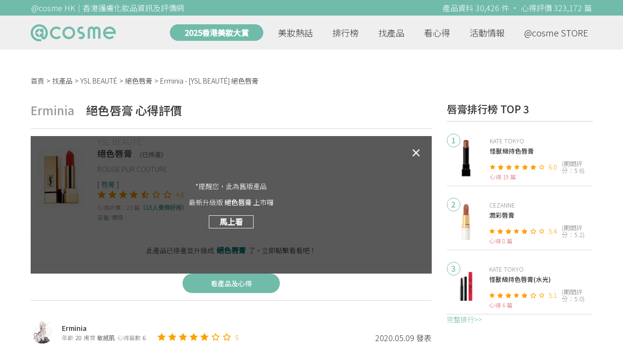

--- FILE ---
content_type: text/html; charset=utf-8
request_url: https://hk.cosme.net/products/102922/reviews/1234990
body_size: 9077
content:
<!DOCTYPE html><html><head><title>Erminia心得評價 - YSL BEAUTÉ絕色唇膏 | @cosme HK</title>
<meta name="description" content="Erminia的心得評價：顏色好看，上色也可以，有光澤 用完之後面色看起來比較紅潤 都比較有精神">
<meta name="keywords" content="ysl beauté,絕色唇膏,推薦,心得,評價">
<link rel="canonical" href="https://hk.cosme.net/products/102922/reviews/1234990">
<meta property="og:title" content="Erminia心得評價 - YSL BEAUTÉ絕色唇膏 | @cosme HK">
<meta property="og:description" content="Erminia的心得評價：顏色好看，上色也可以，有光澤 用完之後面色看起來比較紅潤 都比較有精神">
<meta property="og:url" content="https://hk.cosme.net/products/102922/reviews/1234990">
<meta property="og:image" content="https://hk-web-production.s3.ap-east-1.amazonaws.com/packs/media/images/default-banner-160b762b8b43a9eb020e700290cbae62.png">
<meta property="og:type" content="website">
<meta name="viewport" content="width=device-width,initial-scale=1">
<meta name="image" content="https://hk-web-production.s3.ap-east-1.amazonaws.com/packs/media/images/default-banner-160b762b8b43a9eb020e700290cbae62.png"><link href="https://hk-web-production.s3.ap-east-1.amazonaws.com/packs/media/images/favicon-42883971783943b903caea7ba13f1a00.ico" rel="icon" type="image/x-icon" /><meta name="csrf-param" content="authenticity_token" />
<meta name="csrf-token" content="XfOr67YkiTCj-gMDJlfm1dG5MT0BpIc6KhOU5zPccpuZY1cNooiWVdLCNN1YtT7Cn68UpW6ON5qjIMrBCN5F2A" /><script type="application/ld+json">
  {"@context":"https://schema.org","@type":"Review","itemReviewed":{"@type":"Product","name":"絕色唇膏","mpn":102922,"brand":{"@type":"Brand","name":"YSL BEAUTÉ"},"aggregateRating":{"@type":"AggregateRating","ratingValue":4.8,"reviewCount":23,"bestRating":"7"}},"datePublished":"2020.05.09","reviewRating":{"@type":"Rating","ratingValue":5,"bestRating":"7","worstRating":"1"},"name":"Erminia - [YSL BEAUTÉ] 絕色唇膏 使用心得","author":{"@type":"Person","name":"Erminia"},"reviewBody":"顏色好看，上色也可以，有光澤 用完之後面色看起來比較紅潤 都比較有精神","publisher":{"@type":"Organization","name":"@cosme"},"image":"https://cosme-global-production.s3.amazonaws.com/uploads/product_sku_image/102922/128702/85667/medium_128702_85667.jpg"}
</script><link rel="stylesheet" media="all" href="https://hk-web-production.s3.ap-east-1.amazonaws.com/assets/application-04024382391bb910584145d8113cf35ef376b55d125bb4516cebeb14ce788597.css" /><link rel="stylesheet" media="screen" href="https://hk-web-production.s3.ap-east-1.amazonaws.com/packs/css/application-153f8065.css" /><!--Global site tag (gtag.js) - Google Analytics--><script async="" src="https://www.googletagmanager.com/gtag/js?id=G-4DRLM5CJ00"></script><script>window.dataLayer = window.dataLayer || [];
function gtag(){dataLayer.push(arguments);}
gtag('js', new Date());
gtag('config', 'G-4DRLM5CJ00');</script><script>!function(f,b,e,v,n,t,s){if(f.fbq)return;n=f.fbq=function(){n.callMethod?
n.callMethod.apply(n,arguments):n.queue.push(arguments)};
if(!f._fbq)f._fbq=n;n.push=n;n.loaded=!0;n.version='2.0';
n.queue=[];t=b.createElement(e);t.async=!0;
t.src=v;s=b.getElementsByTagName(e)[0];
s.parentNode.insertBefore(t,s)}(window, document,'script',
'https://connect.facebook.net/en_US/fbevents.js');
fbq('init', '505889786483780');
fbq('track', 'PageView');</script><noscript><img height="1" style="display:none" width="1"><src>https://www.facebook.com/tr?id=505889786483780&amp;ev=PageView&amp;noscript=1</src></img></noscript><script>var clicky_site_ids = clicky_site_ids || []; clicky_site_ids.push(101309902);</script><script async="" src="//static.getclicky.com/js"></script><script src="https://securepubads.g.doubleclick.net/tag/js/gpt.js"></script><script src="https://cdn.jsdelivr.net/npm/sweetalert2@10/dist/sweetalert2.all.min.js"></script><script src="https://ajax.googleapis.com/ajax/libs/jquery/3.6.0/jquery.min.js"></script><script src="https://cdnjs.cloudflare.com/ajax/libs/jqueryui/1.12.1/jquery-ui.min.js"></script><script src="https://hk-web-production.s3.ap-east-1.amazonaws.com/packs/js/application-98d06c38c30da68478cb.js"></script><div data-tags="19.HK Brands^19_3138,20.HK Product^20_102922,21.HK Product Type^21_225^21_225_244^21_225_244_270,22.HK Effect^22_737^22_737_738^22_737_738_588,22.HK Effect^22_737^22_737_748^22_737_748_608,22.HK Effect^22_737^22_737_748^22_737_748_609,22.HK Effect^22_737^22_737_748^22_737_748_614,22.HK Effect^22_737^22_737_752^22_737_752_616,22.HK Effect^22_737^22_737_752^22_737_752_617,22.HK Effect^22_737^22_737_748^22_737_748_605,22.HK Effect^22_763^22_763_770^22_763_770_773,22.HK Effect^22_871^22_871_956^22_871_956_957,22.HK Effect^22_737^22_737_752^22_737_752_1026" id="urdmp-root" style="display:none;"></div><script>(function(i,s,o,g,r,a,m){i['urDmpObject']=r;i[r]=i[r]||function(){
(i[r].q=i[r].q||[]).push(arguments)},i[r].l=1*new Date();a=s.createElement(o),
m=s.getElementsByTagName(o)[0];a.async=1;a.src=g;m.parentNode.insertBefore(a,m);
})(window,document,'script','https://hk-web-production.s3.ap-east-1.amazonaws.com/urdmp/universal_hk.js','urdmp');

var uid = '';
urdmp('create','hk8c9240324ef613b1c838803c0519f2e',uid);
urdmp('send','pageview');</script></head><body><input class="d-none" id="download-tip" type="checkbox" /><header class="mobile-header fixed-top d-md-none"><input class="d-none" id="menu-open" type="checkbox" /><nav class="navbar flex-wrap no-gutters p-0 top-bg-color top-color"><div class="navbar-brand d-flex justify-content-center m-0 col text-center"><a class="d-inline-block" href="/"><img class="logo no-image" src="https://hk-web-production.s3.ap-east-1.amazonaws.com/packs/media/images/logo-4040fc7adb3a1fd3899ffa844137c00c.svg" /></a></div><label class="navbar-toggler position-absolute mb-0 p-0 d-md-none" for="menu-open"><span class="navbar-toggler-icon menu-btn"></span></label><div class="col-12 collapse"><ul class="list-group text-center"><li class="list-group-item"><a href="/">首頁</a></li><li class="annual-header-m"><a href="/best-cosme-awards/2025">2025香港美妝大賞</a></li><li class="list-group-item"><a href="/hotnews">美妝熱話</a></li><li class="list-group-item"><a href="/ranking">排行榜</a></li><li class="list-group-item"><div class="list-main-mobile-items"><span class="list-main-btn">找產品</span><span class="menu-arrow"></span><ul class="list-items"><li class="list-item"><a href="/brands">找品牌</a></li><li class="list-item"><a href="/products">找產品</a></li><li class="list-item"><a href="/effects">找效果</a></li><li class="list-item"><a href="/new-products">美妝新品</a></li></ul></div></li><li class="list-group-item"><div class="list-main-mobile-items"><span class="list-main-btn">看心得</span><span class="menu-arrow"></span><ul class="list-items"><li class="list-item"><a href="/new-reviews">最新心得</a></li><li class="list-item"><a href="/user-rankings">榮譽榜</a></li></ul></div></li><li class="list-group-item"><div class="list-main-mobile-items"><span class="list-main-btn">活動情報</span><ul class="list-items"><li class="list-item"><a href="/activities">品牌活動</a></li><li class="list-item"><a href="/activities/editor">編輯企劃</a></li></ul></div></li><li class="list-group-item"><a target="_blank" href="https://www.cosmestore.hk/">網上商店</a></li><hr class="hr" /><li class="list-group-item"><a target="_blank" href="https://hk.cosme.net/aboutus/">關於 @cosme HongKong</a></li><li class="list-group-item"><a target="_blank" href="https://hk.cosme.net/contact-us/">聯絡我們</a></li><li class="list-group-item" style="color: #333; background-color: #FBBC04;"><a data-turbolinks="false" data-download-app="" data-google-play-url="https://play.google.com/store/apps/details?id=jp.co.istyle.atcosme.goa&amp;referrer=utm_source%3DHK-homepage%26utm_medium%3DWeblog%26utm_campaign%3DHK-homepage" data-apple-url="https://apps.apple.com/app/apple-store/id1468439350?pt=833223&amp;ct=MMenu-DL&amp;mt=8" href="">用APP儲積分 即當現金使 >></a></li></ul></div><div class="backdrop"></div></nav></header><header class="d-none d-md-block"><nav class="navbar flex-wrap no-gutters p-0 top-bg-color top-color"><div class="header-title-layout"><div class="py-1 font-weight-light text-center">@cosme HK｜香港護膚化妝品資訊及評價網</div><div class="right-title">產品資料 30,426 件 · 心得評價 323,172 篇</div></div><div class="navbar-container col-12 nav-pc-bg-color nav-pc-color"><div class="container-md"><a href="/"><img class="logo-green no-image" src="https://hk-web-production.s3.ap-east-1.amazonaws.com/packs/media/images/logo-green-954fa4209d3d3d0336fc72f9f301e0fa.svg" /></a><ul class="list-group"><li class="annual-header"><a href="/best-cosme-awards/2025">2025香港美妝大賞</a></li><li class="list-group-item"><a class="item-menu" href="/hotnews">美妝熱話</a></li><li class="list-group-item"><a class="item-menu" href="/ranking">排行榜</a></li><li class="list-group-item"><div class="list-main-items">找產品<ul class="list-items"><li class="list-item"><a href="/brands">找品牌</a></li><li class="list-item"><a href="/products">找產品</a></li><li class="list-item"><a href="/effects">找效果</a></li><li class="list-item"><a href="/new-products">美妝新品</a></li></ul></div></li><li class="list-group-item"><div class="list-main-items">看心得<ul class="list-items"><li class="list-item"><a href="/new-reviews">最新心得</a></li><li class="list-item"><a href="/user-rankings">榮譽榜</a></li></ul></div></li><li class="list-group-item"><div class="list-main-items">活動情報<ul class="list-items"><li class="list-item"><a href="/activities">品牌活動</a></li><li class="list-item"><a href="/activities/editor">編輯企劃</a></li></ul></div></li><li class="list-group-item"><div class="list-main-items">@cosme STORE<ul class="list-items"><li class="list-item"><a href="/cosmestore">STORE 產品</a></li><li class="list-item"><a href="https://www.cosmestore.hk/">網上商店</a></li></ul></div></li></ul></div></div></nav></header><section class="ad-block section d-md-none d-md-none"><div class="gpt-ad iframe-rwd dfpCloseBtn topHeader ad650x150" data-gpt-dimensions="[[650, 100], [650, 150]]" data-gpt-div-id="div-gpt-ad-1629862047742-0" data-gpt-path="/7981851/hk-m-web-top_below_cosme" id="div-gpt-ad-1629862047742-0" style="max-width: 100%; width: 650px; min-height: 100px"></div></section><main class="main container-md"><nav aria-label="breadcrumb"><ol class="breadcrumb"><li class="breadcrumb-item"><a href="/">首頁</a></li><li class="breadcrumb-item"><a href="/products">找產品</a></li><li class="breadcrumb-item"><a href="/products?brand=3138">YSL BEAUTÉ</a></li><li class="breadcrumb-item"><a href="/products/102922">絕色唇膏</a></li><li class="breadcrumb-item active"><span class="name line-clamp-1"><h1>Erminia - [YSL BEAUTÉ] 絕色唇膏</h1></span></li></ol></nav><div class="row no-gutters justify-content-between"><article class="col-left"><div id="auto_pagerize_block"><div class="review-content-block content_block" data-url="/products/102922/reviews/1234990"><article class="product-review-main-block"><div class="product-review-head"><span class="name">Erminia</span><span class="title">絕色唇膏 心得評價</span></div><div class="product-main-block"><div class="product"><div class="img-block product-show-img-block pc"><img class="cover" alt="YSL BEAUTÉ絕色唇膏" src="https://cosme-global-production.s3.amazonaws.com/uploads/product_sku_image/102922/128702/85667/medium_128702_85667.jpg" /></div><div class="details"><h1><a class="brand" href="/brands/3138">YSL BEAUTÉ</a><div class="title">絕色唇膏<span class="is-discontinued">(已停產)</span></div></h1><span class="subtitle">ROUGE PUR COUTURE</span><div class="mobile-img-block"><div class="img-block product-show-img-block mobile"><img class="cover" alt="YSL BEAUTÉ絕色唇膏" src="https://cosme-global-production.s3.amazonaws.com/uploads/product_sku_image/102922/128702/85667/medium_128702_85667.jpg" /></div></div><div class="tags"><div class="tag"><a class="" href="/products?attribute=270">唇膏</a></div></div><div class="indexes"><i class="index star-full"></i><i class="index star-full"></i><i class="index star-full"></i><i class="index star-full"></i><i class="index star-half"></i><i class="index star-no"></i><i class="index star-no"></i><span class="value">4.8</span></div><div class="ranking-info-block"></div><div class="reviews">心得評價：23 篇<span>（15人覺得好用）</span></div><div class="description">容量/價格：</div></div><div class="upgrate-product-info"><span>此產品已停產並升級成</span><a class="upgrate-product-name" href="/products/138514">絕色唇膏</a><span>了，立即點擊看看吧！</span></div><div class="product-upgrate-cover product_upgrate_cover"><div class="text">*提醒您，此為舊版產品</div><div class="text">最新升級版 <strong>絕色唇膏</strong> 上市囉</div><a class="product-upgrate-btn" data-ga="true" data-name="pro" href="/products/138514">馬上看</a><div class="close-btn" data-direct-to="none" data-event-name="close" data-ga="true" data-location="content-產品資料蓋版">✕</div></div></div><a class="review-back-to-product-link" href="/products/102922">看產品及心得</a></div><div class="product-review-block"><a target="_blank" class="name" href="https://hk.cosme.net/at-cosme-hk-mobile-app/"><img class="avatar" src="https://cosme-global-production.s3.amazonaws.com/uploads/user_image/file/77568/small_18684.jpg" /></a><div class="details"><a target="_blank" class="name" href="https://hk.cosme.net/at-cosme-hk-mobile-app/">Erminia</a><div class="info"><span class="label">年齡</span><span class="value">20</span><span class="label">膚質</span><span class="value">敏感肌</span><span class="label">心得篇數</span><span class="value">6</span></div></div><div class="indexes"><i class="star-full index"></i><i class="star-full index"></i><i class="star-full index"></i><i class="star-full index"></i><i class="star-full index"></i><i class="star-no index"></i><i class="star-no index"></i><span class="value">5</span></div><div class="time-info"><span class="time">2020.05.09 發表</span></div></div><div class="product-review-body"><style type="text/css">img {display: block;}</style>顏色好看，上色也可以，有光澤 用完之後面色看起來比較紅潤 都比較有精神</div></article><section class="section"><div class="share-btns-block"><span class="tip"> 欲看更多心得請下載@cosme App，<br /> 關注品牌，可即時收到品牌最新報導和豐富的好康活動通知喔～</span><a class="btn apple" href="https://apps.apple.com/app/apple-store/id1468439350?pt=833223&amp;ct=HK-homepage&amp;mt=8"><span><svg aria-hidden="true" data-icon="apple" data-prefix="fab" focusable="false" role="img" viewbox="0 0 384 512" xmlns="http://www.w3.org/2000/svg"><path d="M318.7 268.7c-.2-36.7 16.4-64.4 50-84.8-18.8-26.9-47.2-41.7-84.7-44.6-35.5-2.8-74.3 20.7-88.5 20.7-15 0-49.4-19.7-76.4-19.7C63.3 141.2 4 184.8 4 273.5q0 39.3 14.4 81.2c12.8 36.7 59 126.7 107.2 125.2 25.2-.6 43-17.9 75.8-17.9 31.8 0 48.3 17.9 76.4 17.9 48.6-.7 90.4-82.5 102.6-119.3-65.2-30.7-61.7-90-61.7-91.9zm-56.6-164.2c27.3-32.4 24.8-61.9 24-72.5-24.1 1.4-52 16.4-67.9 34.9-17.5 19.8-27.8 44.3-25.6 71.9 26.1 2 49.9-11.4 69.5-34.3z" fill="currentColor"></path></svg>Apple Store</span></a><a class="btn google-play" href="https://play.google.com/store/apps/details?id=jp.co.istyle.atcosme.goa&amp;referrer=utm_source%3DHK-homepage%26utm_medium%3DWeblog%26utm_campaign%3DHK-homepage"><span><svg aria-hidden="true" data-icon="google-play" data-prefix="fab" focusable="false" role="img" viewbox="0 0 512 512" xmlns="http://www.w3.org/2000/svg"><path d="M325.3 234.3L104.6 13l280.8 161.2-60.1 60.1zM47 0C34 6.8 25.3 19.2 25.3 35.3v441.3c0 16.1 8.7 28.5 21.7 35.3l256.6-256L47 0zm425.2 225.6l-58.9-34.1-65.7 64.5 65.7 64.5 60.1-34.1c18-14.3 18-46.5-1.2-60.8zM104.6 499l280.8-161.2-60.1-60.1L104.6 499z" fill="currentColor"></path></svg>Google Play</span></a></div></section><section class="ad-block section d-md-none" style=""><div class="gpt-ad ad320x100" data-gpt-dimensions="[320, 100]" data-gpt-div-id="div-gpt-ad-1617021471340-0" data-gpt-path="/7981851/HK_Web_Banner_Mobile_Horizontal" id="div-gpt-ad-1617021471340-0" style="width: 320px;height: 100px"></div></section><section class="section"><div class="user-reviews"><div class="user-reviews-title"><a target="_blank" class="name" href="https://hk.cosme.net/at-cosme-hk-mobile-app/"><img class="avatar" src="https://cosme-global-production.s3.amazonaws.com/uploads/user_image/file/77568/small_18684.jpg" /></a>Erminia其他心得<span class="small"><a target="_blank" class="name" href="https://hk.cosme.net/at-cosme-hk-mobile-app/">6篇</a></span></div><div class="user-reviews-list-m d-md-none"><div class="last-review-block"><div class="last-review-author"><img class="avatar" src="https://cosme-global-production.s3.amazonaws.com/uploads/user_image/file/77568/small_18684.jpg" /><div class="info"><div class="name">Erminia</div><div class="last-review-info"><div class="info"><span class="label">年齡</span><span class="value">20</span></div><div class="info"><span class="label">膚質</span><span class="value">敏感肌</span></div><div class="info"><span class="label">心得篇數</span><span class="value">6</span></div></div></div></div><div class="last-review-index"><i class="star-full index"></i><i class="star-full index"></i><i class="star-full index"></i><i class="star-full index"></i><i class="star-full index"></i><i class="star-no index"></i><i class="star-no index"></i><span class="value">5</span></div><a class="last-review-content line-clamp-4" href="/products/102922/reviews/1234990">顏色好看，上色也可以，有光澤 用完之後面色看起來比較紅潤 都比較有精神</a><div class="last-review-product"><a class="last-review-img-link" href="/products/102922"><img class="cover" src="https://cosme-global-production.s3.amazonaws.com/uploads/product_sku_image/102922/128702/85667/medium_128702_85667.jpg" /></a><div class="info"><a class="name" href="/products/102922">絕色唇膏</a><span class="description">YSL BEAUTÉ</span><span class="description mb-0"></span></div></div><div class="last-review-time"><span class="time">2020.05.09 發表</span><span class="like"><i class="heart"></i>0</span></div></div><div class="last-review-block"><div class="last-review-author"><img class="avatar" src="https://cosme-global-production.s3.amazonaws.com/uploads/user_image/file/77568/small_18684.jpg" /><div class="info"><div class="name">Erminia</div><div class="last-review-info"><div class="info"><span class="label">年齡</span><span class="value">20</span></div><div class="info"><span class="label">膚質</span><span class="value">敏感肌</span></div><div class="info"><span class="label">心得篇數</span><span class="value">6</span></div></div></div></div><div class="last-review-index"><i class="star-full index"></i><i class="star-full index"></i><i class="star-full index"></i><i class="star-full index"></i><i class="star-no index"></i><i class="star-no index"></i><i class="star-no index"></i><span class="value">4</span></div><a class="last-review-content line-clamp-4" href="/products/99478/reviews/1234902">好適合在夏天使用 一點都不黏笠 但對於皮膚比較乾燥的人則沒有太大的補水效果 但能夠做到的是即時補水 淺藍色包裝外型都幾靚</a><div class="last-review-product"><a class="last-review-img-link" href="/products/99478"><img class="cover" src="https://cosme-global-production.s3.amazonaws.com/uploads/product_sku_image/99478/122875/82653/medium_122875_82653.png" /></a><div class="info"><a class="name" href="/products/99478">極潤保濕水分露</a><span class="description">HADA LABO 肌研</span><span class="description mb-0">148</span></div></div><div class="last-review-time"><span class="time">2020.05.07 發表</span><span class="like"><i class="heart"></i>0</span></div></div><div class="last-review-block"><div class="last-review-author"><img class="avatar" src="https://cosme-global-production.s3.amazonaws.com/uploads/user_image/file/77568/small_18684.jpg" /><div class="info"><div class="name">Erminia</div><div class="last-review-info"><div class="info"><span class="label">年齡</span><span class="value">20</span></div><div class="info"><span class="label">膚質</span><span class="value">敏感肌</span></div><div class="info"><span class="label">心得篇數</span><span class="value">6</span></div></div></div></div><div class="last-review-index"><i class="star-full index"></i><i class="star-full index"></i><i class="star-full index"></i><i class="star-no index"></i><i class="star-no index"></i><i class="star-no index"></i><i class="star-no index"></i><span class="value">3</span></div><a class="last-review-content line-clamp-4" href="/products/99469/reviews/1234890">洗面奶的味道一般 少少刺激皮膚 保濕效果還好還可以 除油效果可以 還是不太建議敏感性肌膚的人購買</a><div class="last-review-product"><a class="last-review-img-link" href="/products/99469"><img class="cover" src="https://cosme-global-production.s3.amazonaws.com/uploads/product_sku_image/99469/122866/178324/medium_122866_202210122341.png" /></a><div class="info"><a class="name" href="/products/99469">極潤泡沫潔面乳</a><span class="description">HADA LABO 肌研</span><span class="description mb-0">79</span></div></div><div class="last-review-time"><span class="time">2020.05.07 發表</span><span class="like"><i class="heart"></i>0</span></div></div><div class="last-review-block"><div class="last-review-author"><img class="avatar" src="https://cosme-global-production.s3.amazonaws.com/uploads/user_image/file/77568/small_18684.jpg" /><div class="info"><div class="name">Erminia</div><div class="last-review-info"><div class="info"><span class="label">年齡</span><span class="value">20</span></div><div class="info"><span class="label">膚質</span><span class="value">敏感肌</span></div><div class="info"><span class="label">心得篇數</span><span class="value">6</span></div></div></div></div><div class="last-review-index"><i class="star-full index"></i><i class="star-full index"></i><i class="star-full index"></i><i class="star-full index"></i><i class="star-no index"></i><i class="star-no index"></i><i class="star-no index"></i><span class="value">4</span></div><a class="last-review-content line-clamp-4" href="/products/104176/reviews/1233884">要有耐心一點等待才可以撕除 效果還可以 但不能完美地把它撕下 總是會一塊塊的（可能是個人問題）清理還未乾部份會有點麻煩</a><div class="last-review-product"><a class="last-review-img-link" href="/products/104176"><img class="cover" src="https://cosme-global-production.s3.amazonaws.com/uploads/product_sku_image/104176/130786/86514/medium_130786_86514.jpg" /></a><div class="info"><a class="name" href="/products/104176">馬油剝除式面膜(黑炭)</a><span class="description">Asty Cosmefreak</span><span class="description mb-0">104</span></div></div><div class="last-review-time"><span class="time">2020.04.13 發表</span><span class="like"><i class="heart"></i>0</span></div></div></div><div class="user-reviews-list d-none d-md-flex"><a class="user-review-item" href="/products/102922/reviews/1234990"><div class="product-image"><img src="https://cosme-global-production.s3.amazonaws.com/uploads/product_sku_image/102922/128702/85667/medium_128702_85667.jpg" /></div><div class="product-name line-clamp-2">[YSL BEAUTÉ] 絕色唇膏</div></a><a class="user-review-item" href="/products/99478/reviews/1234902"><div class="product-image"><img src="https://cosme-global-production.s3.amazonaws.com/uploads/product_sku_image/99478/122875/82653/medium_122875_82653.png" /></div><div class="product-name line-clamp-2">[HADA LABO 肌研] 極潤保濕水分露</div></a><a class="user-review-item" href="/products/99469/reviews/1234890"><div class="product-image"><img src="https://cosme-global-production.s3.amazonaws.com/uploads/product_sku_image/99469/122866/178324/medium_122866_202210122341.png" /></div><div class="product-name line-clamp-2">[HADA LABO 肌研] 極潤泡沫潔面乳</div></a><a class="user-review-item" href="/products/104176/reviews/1233884"><div class="product-image"><img src="https://cosme-global-production.s3.amazonaws.com/uploads/product_sku_image/104176/130786/86514/medium_130786_86514.jpg" /></div><div class="product-name line-clamp-2">[Asty Cosmefreak] 馬油剝除式面膜(黑炭)</div></a></div></div></section><div class="d-none" data-url="/products/102922/reviews/1226396" id="auto_pagerize"></div></div></div><style type="text/css">.load-wrapp{display:none;margin-top:150px;text-align:center}.letter{display:inline-block;font-size:14px;color:#70bbaa}.load .letter{animation-name:loadingAmi;animation-duration:1.6s;animation-iteration-count:infinite;animation-direction:linear}.l-1{animation-delay:0.48s}.l-2{animation-delay:0.6s}.l-3{animation-delay:0.72s}.l-4{animation-delay:0.84s}.l-5{animation-delay:0.96s}.l-6{animation-delay:1.08s}.l-7{animation-delay:1.2s}.l-8{animation-delay:1.32s}.l-9{animation-delay:1.44s}.l-10{animation-delay:1.56s}@keyframes loadingAmi{0%{opacity:0}100%{opacity:1}}</style><div class="load-wrapp" id="loading"><div class="load"><div class="letter-holder"><div class="l-1 letter">L</div><div class="l-2 letter">o</div><div class="l-3 letter">a</div><div class="l-4 letter">d</div><div class="l-5 letter">i</div><div class="l-6 letter">n</div><div class="l-7 letter">g</div><div class="l-8 letter">.</div><div class="l-9 letter">.</div><div class="l-10 letter">.</div></div></div></div><script>$(function(){
//$(document).on('turbolinks:load', () => {
  let loading = false;
  if ($("#auto_pagerize").length > 0) {
    $(window).scroll(function() {
      if (loading)
        return;

      let docViewBottom = $(window).scrollTop() + $(window).height();
      if(docViewBottom > $(document).height() - 400) {
        if (loading || $("#auto_pagerize").length == 0)
          return;

        $("#loading").show();
        loading = true;
        let url = $("#auto_pagerize").data("url");
        $("#auto_pagerize").remove();

        $.ajax({
          method: 'GET',
          url: url,
          headers: { 'X-Requested-With': 'XMLHttpRequest' },
          dataType: 'html',
          success: function(html) {
            if ($("#auto_pagerize_block").length > 0) {
              $("#auto_pagerize_block").append(html);
              window.history.replaceState(history.state, null, url);
              loading = false;
              $("#loading").hide();
            }
          },
          error: function() {
            loading = false;
            $("#loading").hide();
            console.log("Loading error")
          }
        });
        return;
      } else {
        $.each($(".content_block"), function(id, el){
          let elemBottom = $(el).offset().top + $(el).height();
          if (elemBottom >= docViewBottom) {
            if ($(el).data("url") != window.location.pathname) {
              // ref: https://github.com/turbolinks/turbolinks/issues/219
              //window.history.replaceState({turbolinks: {}}, null, $(el).data("url"));
              window.history.replaceState(history.state, null, $(el).data("url"));

            }
            return false; // break
          }
        })
      }
    });

  } else {
    $(window).unbind("scroll");
  }

  window.onpopstate = function(event) {
    console.log("location: " + document.location);
    //event.preventDefault()
    //document.location.reload()
    window.location.replace(window.location.href);
  };
});</script></article><aside class="col-right"><div class="d-none d-md-block"><section class="section section-ranking section-side-ranking"><div class="section-title">唇膏排行榜 TOP 3</div><div class="section-content"><div class="hotranking-main-list side-ranking"><div class="hotranking-main-block"><div class="img-block"><i class="number">1</i><a data-ga="true" data-location="sidebar-排行榜" data-product-id="134181" data-direct-to="產品-商品資訊" href="/products/134181"><img class="cover" alt="KATE TOKYO怪獸級持色唇膏" src="https://cosme-global-production.s3.amazonaws.com/uploads/product_sku_image/134181/204358/208021/medium_204358_202410011534.jpg" /></a></div><div class="details"><a class="brand" data-ga="true" data-location="sidebar-排行榜" data-brand-id="3123" data-direct-to="品牌-品牌首頁" href="/brands/3123">KATE TOKYO</a><a class="title line-clamp-2" data-ga="true" data-location="sidebar-排行榜" data-product-id="134181" data-direct-to="產品-商品資訊" href="/products/134181">怪獸級持色唇膏</a><div class="indexes"><i class="index star-full"></i><i class="index star-full"></i><i class="index star-full"></i><i class="index star-full"></i><i class="index star-full"></i><i class="index star-full"></i><i class="index star-no"></i><span class="value">6.0</span><span class="after">(期間評分：5.6)</span></div><div class="reviews">心得 19 篇</div></div></div><div class="hotranking-main-block"><div class="img-block"><i class="number">2</i><a data-ga="true" data-location="sidebar-排行榜" data-product-id="102327" data-direct-to="產品-商品資訊" href="/products/102327"><img class="cover" alt="CEZANNE潤彩唇膏" src="https://cosme-global-production.s3.amazonaws.com/uploads/product_sku_image/102327/127684/85008/medium_127684_85008.jpg" /></a></div><div class="details"><a class="brand" data-ga="true" data-location="sidebar-排行榜" data-brand-id="3201" data-direct-to="品牌-品牌首頁" href="/brands/3201">CEZANNE</a><a class="title line-clamp-2" data-ga="true" data-location="sidebar-排行榜" data-product-id="102327" data-direct-to="產品-商品資訊" href="/products/102327">潤彩唇膏</a><div class="indexes"><i class="index star-full"></i><i class="index star-full"></i><i class="index star-full"></i><i class="index star-full"></i><i class="index star-full"></i><i class="index star-no"></i><i class="index star-no"></i><span class="value">5.4</span><span class="after">(期間評分：5.2)</span></div><div class="reviews">心得 8 篇</div></div></div><div class="hotranking-main-block"><div class="img-block"><i class="number">3</i><a data-ga="true" data-location="sidebar-排行榜" data-product-id="149768" data-direct-to="產品-商品資訊" href="/products/149768"><img class="cover" alt="KATE TOKYO怪獸級持色唇膏(水光)" src="https://cosme-global-production.s3.amazonaws.com/uploads/product_sku_image/149768/211955/215469/medium_211955_202505271001.jpg" /></a></div><div class="details"><a class="brand" data-ga="true" data-location="sidebar-排行榜" data-brand-id="3123" data-direct-to="品牌-品牌首頁" href="/brands/3123">KATE TOKYO</a><a class="title line-clamp-2" data-ga="true" data-location="sidebar-排行榜" data-product-id="149768" data-direct-to="產品-商品資訊" href="/products/149768">怪獸級持色唇膏(水光)</a><div class="indexes"><i class="index star-full"></i><i class="index star-full"></i><i class="index star-full"></i><i class="index star-full"></i><i class="index star-full"></i><i class="index star-no"></i><i class="index star-no"></i><span class="value">5.1</span><span class="after">(期間評分：5.0)</span></div><div class="reviews">心得 6 篇</div></div></div></div></div><div class="section-more"><a href="/ranking/270">完整排行&gt;&gt;</a></div></section><div class="ad300x600 d-none d-md-block"><div class="gpt-ad" data-gpt-dimensions="[300, 600]" data-gpt-div-id="div-gpt-ad-1616999008937-0" data-gpt-path="/7981851/HK_Web_Mega_Banner_vertical" id="div-gpt-ad-1616999008937-0"></div></div></div><section class="section"><div class="section-title"> 活動情報<a class="section-more" href="/activities"> 看更多<div class="arrow-right"></div></a></div><div class="section-content"><div class="activity-aside-block"><div class="img-block"><a data-ga="true" data-location="sidebar-活動情報" data-activity-id="647" data-direct-to="品牌-特別企劃" href="/activities/647"><img class="cover" src="https://flipa-production.s3.amazonaws.com/uploads/activity_image/1624/500x350.jpg" /></a></div><div class="details"><a class="title" href="/activities/647">【限時優惠】SOFINA iP 全效透潤調肌精華液，抗糖減黃、重塑水光透亮肌</a></div></div><div class="activity-aside-block"><div class="img-block"><a data-ga="true" data-location="sidebar-活動情報" data-activity-id="645" data-direct-to="品牌-特別企劃" href="/activities/645"><img class="cover" src="https://flipa-production.s3.amazonaws.com/uploads/activity_image/1622/500x350.jpg" /></a></div><div class="details"><a class="title" href="/activities/645">Biore 全港首創 瞬間極淨卸妝噴霧，省時方便，卸妝從此 Hands-Free!</a><div class="info"></div></div></div><div class="activity-aside-block"><div class="img-block"><a data-ga="true" data-location="sidebar-活動情報" data-activity-id="642" data-direct-to="品牌-特別企劃" href="/activities/642"><img class="cover" src="https://flipa-production.s3.amazonaws.com/uploads/activity_image/1619/500x350.jpg" /></a></div><div class="details"><a class="title" href="/activities/642">心動注意！韓國 NO.1 醫美品牌 medicube 夢幻聯乘 My Melody！張員瑛同款美容儀強勢登陸@cosme旗艦店！</a><div class="info"></div></div></div><div class="activity-aside-block"><div class="img-block"><a data-ga="true" data-location="sidebar-活動情報" data-activity-id="639" data-direct-to="品牌-特別企劃" href="/activities/639"><img class="cover" src="https://flipa-production.s3.amazonaws.com/uploads/activity_image/1616/500x350.jpg" /></a></div><div class="details"><a class="title" href="/activities/639">日本人氣大熱品牌ORBIS回歸香港，立即到@cosme旗艦店體驗吧！</a><div class="info"></div></div></div><div class="activity-aside-block"><div class="img-block"><a data-ga="true" data-location="sidebar-活動情報" data-activity-id="624" data-direct-to="品牌-特別企劃" href="/activities/624"><img class="cover" src="https://flipa-production.s3.amazonaws.com/uploads/activity_image/1601/500x350.jpg" /></a></div><div class="details"><a class="title" href="/activities/624">2025 @cosme 香港美妝大賞</a><div class="info"></div></div></div></div></section></aside></div></main><footer class="footer footer-bg-color footer-color"><div class="container-md"><div class="row no-gutters justify-content-between"><div class="col-left d-none d-md-flex"><div class="logo-green"></div><div class="categories-block col d-flex flex-column"><div class="category-block"><h6 class="category-name"><a href="/hotnews">美妝熱話</a></h6></div><div class="category-block"><h6 class="category-name"><a href="/ranking">排行榜</a></h6><ul class="category-list"><li class="category-list-item"><a href="/best-cosme-awards/archive">美妝大賞</a></li></ul></div><div class="category-block"><h6 class="category-name"><a href="/products">找產品</a></h6></div><div class="category-block"><h6 class="category-name">活動情報</h6><ul class="category-list"><li class="category-list-item"><a href="/activities">品牌活動</a></li><li class="category-list-item"><a href="/activities/editor">編輯企劃</a></li></ul></div></div><div class="categories-block col d-flex flex-column"><div class="category-block"><h6 class="category-name">聯絡我們</h6><ul class="category-list"><li class="category-list-item"><a target="_blank" href="https://hk.cosme.net/aboutus/">關於 @cosme HongKong</a></li><li class="category-list-item"><a target="_blank" href="https://hk.cosme.net/at-cosme-hk-mobile-app/">下載免費App</a></li><li class="category-list-item"><a target="_blank" href="https://hk.cosme.net/contact-us/">聯絡我們</a></li><li class="category-list-item"><a target="_blank" href="https://hk.cosme.net/regulations/privacy">隱私權聲明</a></li><li class="category-list-item"><a target="_blank" href="https://hk.cosme.net/operational_policy">營運方針</a></li><li class="category-list-item"><a target="_blank" href="https://hk.cosme.net/review_policy">心得資料庫營運方針</a></li><li class="category-list-item"><a target="_blank" href="https://hk.cosme.net/trial_recipe">試用資格攻略</a></li><li class="category-list-item"><a target="_blank" href="https://hk.cosme.net/score_instruction">@cosme指數說明                  </a></li></ul></div></div><div class="categories-block col d-flex flex-column"><div class="category-block"><h6 class="category-name">Follow Us</h6><ul class="category-list"><li class="category-list-item"><a target="_blank" href="https://www.facebook.com/atcosmeHK/">Facebook</a></li><li class="category-list-item"><a target="_blank" href="https://www.instagram.com/at_cosmehk/">Instagram</a></li></ul></div></div></div><div class="col-right col"><form action="/subscribe/register_email" accept-charset="UTF-8" method="post"><input type="hidden" name="authenticity_token" value="cfbrY54Vxs2Qk8pjy-bQxIkAM_GODyx3IGlwJ5w3yEWwKj6HJDnhmRBJddGZ-NYXfunWCBU0Za3CYhXMe7gNrA" /><div class="form-group"><label class="form-label form-label-color" for="email">緊貼最新消息</label><input class="form-control form-control-color" placeholder="輸入電子郵件" type="email" name="email" id="email" /></div><input type="submit" name="commit" value="SEND" class="btn send-mail-btn" data-disable-with="SEND" /></form></div></div></div><div class="share-btns d-md-none"><a target="_blank" class="facebook-btn" href="https://www.facebook.com/atcosmeHK/"></a><a target="_blank" class="instagram-btn" href="https://www.instagram.com/at_cosmehk/"></a></div><div class="down-block down-bg-color down-color">copyright©istyle,inc.</div></footer></body></html>

--- FILE ---
content_type: text/html; charset=utf-8
request_url: https://www.google.com/recaptcha/api2/aframe
body_size: 268
content:
<!DOCTYPE HTML><html><head><meta http-equiv="content-type" content="text/html; charset=UTF-8"></head><body><script nonce="GrtGkz6kqMjyHuL9d5N6_w">/** Anti-fraud and anti-abuse applications only. See google.com/recaptcha */ try{var clients={'sodar':'https://pagead2.googlesyndication.com/pagead/sodar?'};window.addEventListener("message",function(a){try{if(a.source===window.parent){var b=JSON.parse(a.data);var c=clients[b['id']];if(c){var d=document.createElement('img');d.src=c+b['params']+'&rc='+(localStorage.getItem("rc::a")?sessionStorage.getItem("rc::b"):"");window.document.body.appendChild(d);sessionStorage.setItem("rc::e",parseInt(sessionStorage.getItem("rc::e")||0)+1);localStorage.setItem("rc::h",'1768427747458');}}}catch(b){}});window.parent.postMessage("_grecaptcha_ready", "*");}catch(b){}</script></body></html>

--- FILE ---
content_type: application/javascript; charset=utf-8
request_url: https://fundingchoicesmessages.google.com/f/AGSKWxVFiWwjiUPqoSNCmOeZPGf8SNytZAvg9VdFBgZy3YQExmYwPeJ_7ouKbBeW45VyEg5b1ZiERQLZejELdWDMxJwmildHEoxDVMengtHmr2tmni6KRXsoLmWku7hFZyaT4dPWGrKidwo5FEtbOx6QLZwuUivCZUvxo5ApXyQN8GkYZwAt705ehsPWkI8=/_/adengage0..mx/ads//ad_navigbar_/468x60v1__ad_choices.
body_size: -1290
content:
window['99678b10-628d-4a48-a494-71160274e4ed'] = true;